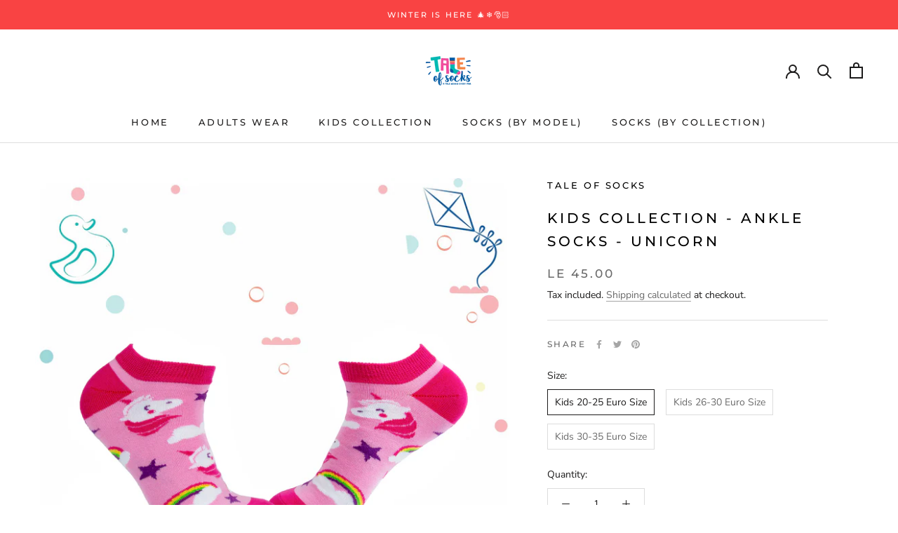

--- FILE ---
content_type: image/svg+xml
request_url: https://cdn-sf.vitals.app/cdn-assets/trust-badges/en/diamond/a_plus.svg?v=5
body_size: 573
content:
<svg xmlns="http://www.w3.org/2000/svg" class="vtl-tb-main-widget__badge-img" width="90" viewBox="0 0 500 500" style="height:auto!important;enable-background:new 0 0 500 500">
  <style>.stT5_0180_a_plus{fill:#212121!important}</style>
  <path class="stT5_0180_a_plus" d="M456.6 455.6H45.4V44.4h411.2v411.2zm-408.2-3h405.2V47.4H48.4v405.2z"/>
  <path transform="rotate(-45.001 250.998 250.004)" style="fill:##COLOR0##!important" d="M77.1 76.1H425V424H77.1z"/>
  <path class="stT5_0180_a_plus" d="M156 44.4h162v3H156zm14 408.2h162v3H170z"/>
  <path d="M167.4 343.5c-.6-1.9-1-3-1-9V323c0-6.8-2.3-9.3-7.6-9.3h-4v29.9h-11.5v-73.4h17.4c12 0 17.1 5.6 17.1 16.9v5.8c0 7.6-2.4 12.4-7.6 14.8v.2c5.8 2.4 7.7 7.9 7.7 15.5v11.3c0 3.6.1 6.2 1.3 8.9h-11.8zm-12.6-62.9v22.6h4.5c4.3 0 6.9-1.9 6.9-7.8v-7.2c0-5.2-1.8-7.6-5.9-7.6h-5.5zm68 62.9h-11.6l-2-13.3H195l-2 13.3h-10.6l11.7-73.4H211l11.8 73.4zm-26.3-23.3h11.1l-5.5-37.1h-.2l-5.4 37.1zm24.3-50.1h35.7v10.5h-12.1v62.9h-11.5v-62.9h-12.1v-10.5zm40.7 0H273v73.4h-11.5v-73.4zm30.4 20.2h-.2v53.2h-10.4v-73.4h14.5l11.6 43.9h.2v-43.9h10.3v73.4H306l-14.1-53.2zm51.6 12.3h16.2v23.3c0 11.7-5.9 18.5-17.2 18.5s-17.2-6.7-17.2-18.5v-38.2c0-11.7 5.9-18.5 17.2-18.5s17.2 6.7 17.2 18.5v7.1h-10.9V287c0-5.2-2.3-7.2-6-7.2s-6 2-6 7.2v39.6c0 5.2 2.3 7.1 6 7.1s6-1.9 6-7.1v-13.5h-5.2v-10.5z" style="fill:#fff!important"/>
  <path class="stT5_0180_a_plus" d="M269.2 247.3h-16.9l-2.9-19.4h-20.6l-2.9 19.4h-15.4l17.1-106.8h24.6l17 106.8zm-38.3-33.8H247l-7.9-54h-.3l-7.9 54zM307 188h20.4v11.9H307v20.9h-11.9v-20.9h-20.4V188h20.4v-20.6H307V188zM252 72.7l5.8 11.8 13 1.8-9.4 9.2 2.2 13-11.6-6.1-11.6 6.1 2.2-13-9.4-9.2 13-1.8zM209.4 90l3.7 7.5 8.3 1.2-6 5.9 1.4 8.2-7.4-3.9-7.5 3.9 1.4-8.2-6-5.9 8.3-1.2zm85.2 1.2 3.8 7.5 8.3 1.2-6 5.9 1.4 8.2-7.5-3.9-7.4 3.9 1.4-8.2-6-5.9 8.3-1.2zm-42.9 301.7 5.8 11.6 12.9 1.9-9.3 9.1 2.2 12.8-11.6-6-11.5 6 2.2-12.8-9.3-9.1 12.9-1.9zm-42.6.9 3.7 7.5 8.3 1.2-6 5.9 1.4 8.3-7.4-3.9-7.4 3.9 1.4-8.3-6-5.9 8.3-1.2zm84.9-4.9 3.6 7.5 8.3 1.1-6 5.8 1.4 8.2-7.3-3.8-7.4 3.8 1.4-8.2-5.9-5.8 8.2-1.1z"/>
</svg>


--- FILE ---
content_type: image/svg+xml
request_url: https://cdn-sf.vitals.app/cdn-assets/trust-badges/en/diamond/satisfaction.svg?v=5
body_size: 1257
content:
<svg xmlns="http://www.w3.org/2000/svg" class="vtl-tb-main-widget__badge-img" width="90" viewBox="0 0 500 500" style="height:auto!important;enable-background:new 0 0 500 500">
  <style>.stT5_0150_satisfaction{fill:#212121!important}</style>
  <path class="stT5_0150_satisfaction" d="M456.6 455.6H45.4V44.4h411.2v411.2zm-408.2-3h405.2V47.4H48.4v405.2z"/>
  <path transform="rotate(-45.001 250.998 250.004)" style="fill:##COLOR0##!important" d="M77.1 76.1H425V424H77.1z"/>
  <path class="stT5_0150_satisfaction" d="M156 44.4h162v3H156zm14 408.2h162v3H170z"/>
  <path d="M77 214.7c9.9 0 14.9 5.9 14.9 16.2v2h-9.6v-2.7c0-4.6-1.8-6.4-5.1-6.4-3.2 0-5.1 1.8-5.1 6.4 0 4.7 2 8.2 8.7 14 8.5 7.5 11.1 12.8 11.1 20.2 0 10.3-5.2 16.2-15.1 16.2-9.9 0-15.1-5.9-15.1-16.2v-4h9.6v4.6c0 4.6 2 6.3 5.3 6.3s5.3-1.7 5.3-6.3c0-4.7-2-8.2-8.7-14-8.5-7.5-11.1-12.8-11.1-20.2 0-10.2 5-16.1 14.9-16.1zm53.6 65.2h-10.2l-1.8-11.7h-12.4l-1.8 11.7h-9.3l10.3-64.5h14.8l10.4 64.5zm-23.1-20.4h9.8l-4.8-32.6h-.2l-4.8 32.6zm21.3-44.1h31.3v9.2h-10.6v55.3h-10.1v-55.3h-10.6v-9.2zm35.8 0h10.1v64.5h-10.1v-64.5zm31.1-.7c9.9 0 14.9 5.9 14.9 16.2v2H201v-2.7c0-4.6-1.8-6.4-5.1-6.4s-5.1 1.8-5.1 6.4c0 4.7 2 8.2 8.7 14 8.5 7.5 11.1 12.8 11.1 20.2 0 10.3-5.2 16.2-15.1 16.2-9.9 0-15.1-5.9-15.1-16.2v-4h9.6v4.6c0 4.6 2 6.3 5.3 6.3s5.3-1.7 5.3-6.3c0-4.7-2-8.2-8.7-14-8.5-7.5-11.1-12.8-11.1-20.2 0-10.2 5-16.1 14.9-16.1zm30.9 29.4h13.1v9.2h-13.1v26.6h-10.1v-64.5h26.8v9.2h-16.7v19.5zm53.2 35.8h-10.2l-1.8-11.7h-12.4l-1.8 11.7h-9.3l10.3-64.5h14.8l10.4 64.5zm-23.1-20.4h9.8l-4.8-32.6h-.2l-4.8 32.6zm57.1-3.6v8.6c0 10.3-5.2 16.2-15.1 16.2s-15.1-5.9-15.1-16.2V231c0-10.3 5.2-16.2 15.1-16.2s15.1 5.9 15.1 16.2v6.3h-9.6v-6.9c0-4.6-2-6.4-5.3-6.4s-5.3 1.8-5.3 6.4v34.8c0 4.6 2 6.3 5.3 6.3s5.3-1.7 5.3-6.3V256h9.6zm3.2-40.5h31.3v9.2h-10.6v55.3h-10.1v-55.3H317v-9.2zm35.7 0h10.1v64.5h-10.1v-64.5zm16.7 15.5c0-10.3 5.4-16.2 15.4-16.2s15.4 5.9 15.4 16.2v33.5c0 10.3-5.4 16.2-15.4 16.2s-15.4-5.9-15.4-16.2v-33.5zm10.1 34.2c0 4.6 2 6.4 5.3 6.4s5.3-1.8 5.3-6.4v-34.8c0-4.6-2-6.4-5.3-6.4s-5.3 1.8-5.3 6.4v34.8zm36.4-31.9h-.2v46.7h-9.1v-64.5h12.7l10.2 38.6h.2v-38.6h9v64.5h-10.4l-12.4-46.7z" style="fill:#fff!important"/>
  <path class="stT5_0150_satisfaction" d="M183.6 147.5c7.6 0 9.3-3.7 10.8-7.9h6.6v62.5h-9.8v-47.7h-7.6v-6.9zm28.5 7.2c0-10 5.3-15.7 14.9-15.7 9.6 0 14.9 5.7 14.9 15.7v32.5c0 10-5.3 15.7-14.9 15.7-9.6 0-14.9-5.7-14.9-15.7v-32.5zm9.8 33.1c0 4.5 2 6.2 5.1 6.2 3.1 0 5.1-1.7 5.1-6.2v-33.7c0-4.5-2-6.2-5.1-6.2-3.1 0-5.1 1.7-5.1 6.2v33.7zm25.6-33.1c0-10 5.3-15.7 14.9-15.7 9.6 0 14.9 5.7 14.9 15.7v32.5c0 10-5.3 15.7-14.9 15.7-9.6 0-14.9-5.7-14.9-15.7v-32.5zm9.8 33.1c0 4.5 2 6.2 5.1 6.2s5.1-1.7 5.1-6.2v-33.7c0-4.5-2-6.2-5.1-6.2s-5.1 1.7-5.1 6.2v33.7zm25.8-38.6c0-6.4 3.3-10 9.5-10s9.5 3.6 9.5 10v20.5c0 6.4-3.3 10-9.5 10s-9.5-3.6-9.5-10v-20.5zm6.2 21c0 2.8 1.2 3.9 3.2 3.9s3.2-1.2 3.2-3.9v-21.4c0-2.8-1.3-3.9-3.2-3.9-2.1 0-3.2 1.2-3.2 3.9v21.4zm27.9-30.5h5.8l-24.6 62.5h-5.8l24.6-62.5zm-3.2 32.4c0-6.4 3.3-10 9.5-10s9.5 3.6 9.5 10v20.5c0 6.4-3.3 10-9.5 10s-9.5-3.6-9.5-10v-20.5zm6.3 21c0 2.8 1.2 3.9 3.2 3.9s3.2-1.2 3.2-3.9v-21.4c0-2.8-1.2-3.9-3.2-3.9-2.1 0-3.2 1.2-3.2 3.9v21.4zM124.1 314.9h11.1v16c0 8.1-4 12.7-11.8 12.7-7.8 0-11.8-4.6-11.8-12.7v-26.2c0-8.1 4-12.7 11.8-12.7 7.8 0 11.8 4.6 11.8 12.7v4.9h-7.5v-5.4c0-3.6-1.6-5-4.1-5s-4.1 1.4-4.1 5v27.2c0 3.6 1.6 4.9 4.1 4.9s4.1-1.3 4.1-4.9v-9.3h-3.6v-7.2zm23.8-22.3v38.9c0 3.6 1.6 4.9 4.1 4.9s4.1-1.3 4.1-4.9v-38.9h7.5V331c0 8.1-4 12.7-11.8 12.7-7.8 0-11.8-4.6-11.8-12.7v-38.4h7.9zm46.8 50.4h-8l-1.4-9.2h-9.7l-1.4 9.2h-7.3l8.1-50.5h11.6l8.1 50.5zm-18.1-16h7.6l-3.7-25.5h-.1l-3.8 25.5zm38.3 16c-.4-1.3-.7-2.1-.7-6.2v-7.9c0-4.7-1.6-6.4-5.2-6.4h-2.7V343h-7.9v-50.5h12c8.2 0 11.7 3.8 11.7 11.6v4c0 5.2-1.7 8.5-5.2 10.2v.1c4 1.7 5.3 5.4 5.3 10.7v7.8c0 2.5.1 4.3.9 6.1h-8.2zm-8.6-43.2v15.5h3.1c3 0 4.8-1.3 4.8-5.3v-5c0-3.6-1.2-5.2-4-5.2h-3.9zM253 343h-8l-1.4-9.2h-9.7l-1.4 9.2h-7.3l8.1-50.5h11.6L253 343zm-18.1-16h7.6l-3.7-25.5h-.1l-3.8 25.5zm29-20.5h-.1V343h-7.1v-50.5h9.9l8 30.2h.1v-30.2h7.1V343h-8.1l-9.8-36.5zm21.2-13.9h24.5v7.2h-8.3V343h-7.9v-43.2h-8.3v-7.2zm35.9 21.2h10.9v7.2H321v14.8h13.7v7.2h-21.6v-50.5h21.6v7.2H321v14.1zm26.5 0h10.9v7.2h-10.9v14.8h13.7v7.2h-21.6v-50.5h21.6v7.2h-13.7v14.1zm18.6-21.2h12.5c7.9 0 11.8 4.4 11.8 12.5v25.5c0 8.1-3.9 12.5-11.8 12.5h-12.5v-50.5zm8 7.2v36h4.5c2.5 0 4-1.3 4-4.9v-26.2c0-3.6-1.5-4.9-4-4.9h-4.5zM252 72.7l5.8 11.8 13 1.8-9.4 9.2 2.2 13-11.6-6.1-11.6 6.1 2.2-13-9.4-9.2 13-1.8zM209.4 90l3.7 7.5 8.3 1.2-6 5.9 1.4 8.2-7.4-3.9-7.5 3.9 1.4-8.2-6-5.9 8.3-1.2zm85.2 1.2 3.8 7.5 8.3 1.2-6 5.9 1.4 8.2-7.5-3.9-7.4 3.9 1.4-8.2-6-5.9 8.3-1.2zm-42.9 301.7 5.8 11.6 12.9 1.9-9.3 9.1 2.2 12.8-11.6-6-11.5 6 2.2-12.8-9.3-9.1 12.9-1.9zm-42.6.9 3.7 7.5 8.3 1.2-6 5.9 1.4 8.3-7.4-3.9-7.4 3.9 1.4-8.3-6-5.9 8.3-1.2zm84.9-4.9 3.6 7.5 8.3 1.1-6 5.8 1.4 8.2-7.3-3.8-7.4 3.8 1.4-8.2-5.9-5.8 8.2-1.1z"/>
</svg>


--- FILE ---
content_type: text/javascript
request_url: https://www.taleofsocks.com/cdn/shop/t/6/assets/custom.js?v=183944157590872491501636380132
body_size: -701
content:
//# sourceMappingURL=/cdn/shop/t/6/assets/custom.js.map?v=183944157590872491501636380132


--- FILE ---
content_type: image/svg+xml
request_url: https://cdn-sf.vitals.app/cdn-assets/trust-badges/en/diamond/fast_shipping.svg?v=5
body_size: 889
content:
<svg xmlns="http://www.w3.org/2000/svg" class="vtl-tb-main-widget__badge-img" width="90" viewBox="0 0 500 500" style="height:auto!important;enable-background:new 0 0 500 500">
  <style>.stTdiamond-fast_shipping0{fill:#000!important}.stTdiamond-fast_shipping1{fill:##COLOR0##!important}</style>
  <path class="stTdiamond-fast_shipping0" d="M455.6 455.6H44.4V44.4h411.2v411.2zm-408.2-3h405.2V47.4H47.4v405.2z"/>
  <path class="stTdiamond-fast_shipping1" d="m4.067 250 246-246 246 246-246 246z"/>
  <path class="stTdiamond-fast_shipping0" d="M155 44.4h162v3H155zm14 408.2h162v3H169zm-38.8-177.8c10.7 0 16.2 6.4 16.2 17.6v2.2H136v-2.9c0-5-2-6.9-5.5-6.9s-5.5 1.9-5.5 6.9c0 5.1 2.2 8.9 9.4 15.2 9.2 8.1 12.1 13.9 12.1 21.9 0 11.2-5.6 17.6-16.4 17.6s-16.4-6.4-16.4-17.6v-4.3h10.4v5c0 5 2.2 6.8 5.7 6.8s5.7-1.8 5.7-6.8c0-5.1-2.2-8.9-9.4-15.2-9.2-8.1-12.1-13.9-12.1-21.9 0-11.2 5.5-17.6 16.2-17.6zm33.6 70.8h-11v-70h11v30h12.5v-30h11.2v70h-11.2v-30h-12.5v30zm31.7-70h11v70h-11v-70zm51.6 17.3v9.1c0 11.2-5.4 17.3-16.4 17.3h-5.2v26.3h-11v-70h16.2c11 0 16.4 6.1 16.4 17.3zm-21.6-7.3v23.7h5.2c3.5 0 5.4-1.6 5.4-6.6v-10.5c0-5-1.9-6.6-5.4-6.6h-5.2zm59.3 7.3v9.1c0 11.2-5.4 17.3-16.4 17.3h-5.2v26.3h-11v-70h16.2c11 0 16.4 6.1 16.4 17.3zm-21.6-7.3v23.7h5.2c3.5 0 5.4-1.6 5.4-6.6v-10.5c0-5-1.9-6.6-5.4-6.6h-5.2zm26.7-10h11v70h-11v-70zm29 19.3h-.2v50.7h-9.9v-70h13.8l11.1 41.9h.2v-41.9h9.8v70h-11.3l-13.5-50.7zm49.2 11.7h15.4v22.2c0 11.2-5.6 17.6-16.4 17.6s-16.4-6.4-16.4-17.6v-36.4c0-11.2 5.6-17.6 16.4-17.6s16.4 6.4 16.4 17.6v6.8h-10.4v-7.5c0-5-2.2-6.9-5.7-6.9s-5.7 1.9-5.7 6.9v37.8c0 5 2.2 6.8 5.7 6.8s5.7-1.8 5.7-6.8v-12.9h-5v-10z"/>
  <path d="M182.3 216.3h16.5v11.6h-16.5v33.5h-12.8v-81.2h33.8v11.6h-21v24.5zm66.9 45.1h-12.9l-2.2-14.7h-15.7l-2.2 14.7h-11.7l13-81.2h18.7l13 81.2zm-29.1-25.7h12.3l-6-41.1h-.2l-6.1 41.1zm52.2-56.4c12.4 0 18.8 7.4 18.8 20.4v2.6H279v-3.4c0-5.8-2.3-8-6.4-8-4.1 0-6.4 2.2-6.4 8 0 5.9 2.6 10.3 10.9 17.6 10.7 9.4 14 16.1 14 25.4 0 13-6.5 20.4-19 20.4s-19-7.4-19-20.4v-5h12.1v5.8c0 5.8 2.6 7.9 6.6 7.9 4.1 0 6.6-2.1 6.6-7.9 0-5.9-2.6-10.3-10.9-17.6-10.7-9.4-14-16.1-14-25.4 0-13 6.4-20.4 18.8-20.4zm22.5.9h39.4v11.6h-13.3v69.6h-12.8v-69.6h-13.3v-11.6z" style="fill:#fff!important"/>
  <path class="stTdiamond-fast_shipping0" d="m250.7 392.9 5.8 11.6 12.9 1.9-9.3 9.1 2.2 12.8-11.6-6-11.5 6 2.2-12.8-9.3-9.1 12.9-1.9zm-42.6.9 3.7 7.5 8.3 1.2-6 5.9 1.4 8.3-7.4-3.9-7.4 3.9 1.4-8.3-6-5.9 8.3-1.2zm84.9-4.9 3.6 7.5 8.3 1.1-6 5.8 1.4 8.2-7.3-3.8-7.4 3.8 1.4-8.2-5.9-5.8 8.2-1.1z"/>
  <circle class="stTdiamond-fast_shipping0" cx="230.2" cy="155.6" r="12.8"/>
  <circle class="stTdiamond-fast_shipping0" cx="285.9" cy="155.6" r="12.8"/>
  <path class="stTdiamond-fast_shipping0" d="M309.4 132.3c-.4-2.3-4.6-20.4-4.6-20.4s-.3-4.1-5-4.4c-3-.2-29.8-3.3-29.8-3.3s-6.3-.4-6.3 5.6v22.5h-3.5v-29.2s-.2-7.7-6.5-7.7h-52.1s-6.4-.7-6.4 6.5v2.9h-16.3c-1.4 0-2.5 1.1-2.5 2.5s1.1 2.5 2.5 2.5h23.2c1.4 0 2.5 1.1 2.5 2.5s-1.1 2.5-2.5 2.5h-19.7c-1.4 0-2.5 1.1-2.5 2.5s1.1 2.5 2.5 2.5h24.3c1.4 0 2.5 1.1 2.5 2.5s-1.1 2.5-2.5 2.5h-19.1c-1.4 0-2.5 1.1-2.5 2.5s1.1 2.5 2.5 2.5h23.7c1.4 0 2.5 1.1 2.5 2.5s-1.1 2.5-2.5 2.5h-16.1v14.4s-.8 5 4.6 5h13.5s3.3-15.4 16.9-15.4c13.7 0 16.9 15.4 16.9 15.4h21.5S270 139 285.8 139s16.8 15.2 16.8 15.2h6.2s4.6 0 4.6-4.4v-11.7s.9-5.8-4-5.8z"/>
  <path class="stTdiamond-fast_shipping1" d="m230.2 104.8 4.2 8.3 9.2 1.4-6.7 6.5 1.6 9.2-8.3-4.4-8.2 4.4 1.6-9.2-6.7-6.5 9.2-1.4z"/>
</svg>
